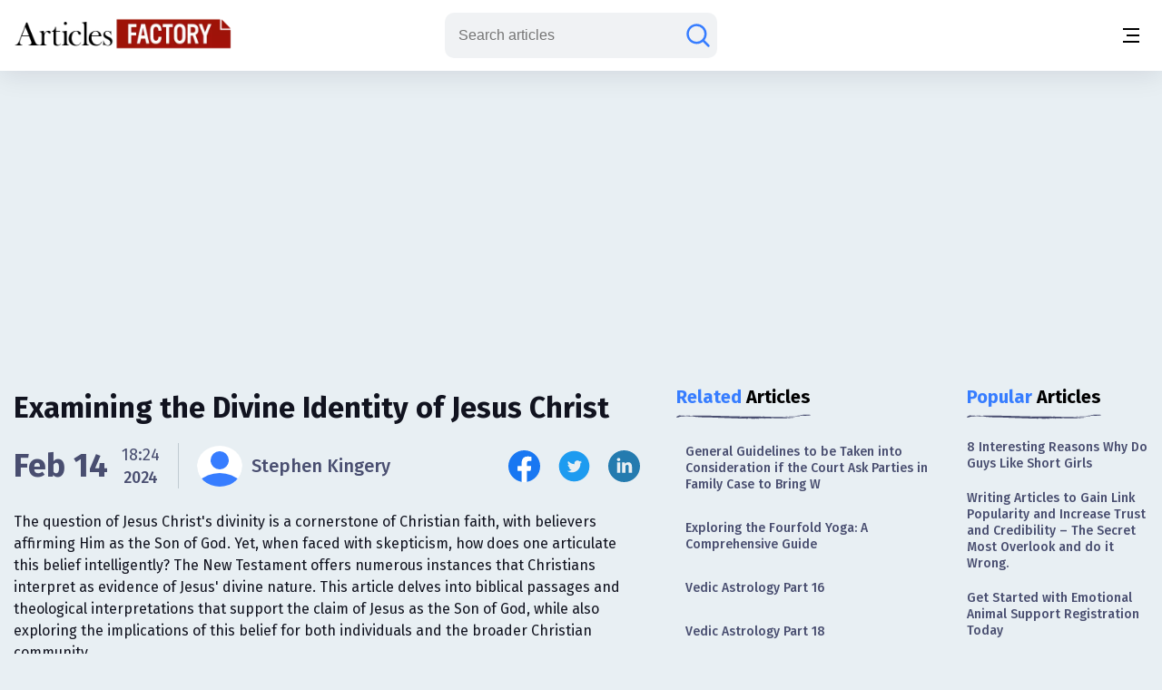

--- FILE ---
content_type: text/html;charset=UTF-8
request_url: https://www.articlesfactory.com/articles/religion/is-jesus-really-the-son-of-god.html
body_size: 12278
content:
<!-- BEGIN html -->
<!DOCTYPE html>
<html lang="en" xmlns="http://www.w3.org/1999/xhtml">
<!-- BEGIN head -->
<head>
    <meta charset="UTF-8">
    <meta name="verify-v1" content="TrNRiz+/WOMcvMELMZKRsw9N2fPJnHpIlhPw2OWSfrI=" />
    <meta name="facebook-domain-verification" content="zsmybwzwtkplrca834tgggmmazjsiv" />
    <meta name="viewport" content="width=device-width, initial-scale=1.0">
    
    <title>Examining the Divine Identity of Jesus Christ - Articles Factory</title>
    <link rel="stylesheet" href="https://cdn.articlesfactory.com/cdn/css/styleinner.css">
    <link rel="shortcut icon" href="/images/favicon.png" type="image/x-icon" />
    <script async src="https://pagead2.googlesyndication.com/pagead/js/adsbygoogle.js?client=ca-pub-7277013290225659" crossorigin="anonymous"></script>

    <script>
        window.dataLayer = window.dataLayer || [];
    </script>
    <!-- Google Tag Manager -->
    <script>(function(w,d,s,l,i){w[l]=w[l]||[];w[l].push({'gtm.start':
            new Date().getTime(),event:'gtm.js'});var f=d.getElementsByTagName(s)[0],
        j=d.createElement(s),dl=l!='dataLayer'?'&l='+l:'';j.async=true;j.src=
        'https://www.googletagmanager.com/gtm.js?id='+i+dl;f.parentNode.insertBefore(j,f);
    })(window,document,'script','dataLayer','GTM-56Q3V9M');</script>
    <!-- End Google Tag Manager -->

    <script src="https://cdnjs.cloudflare.com/ajax/libs/jquery/3.7.0/jquery.min.js" ></script>
    <script src="https://cdn.articlesfactory.com/cdn/js/innerscript.js" ></script>

    <style>
        h1 > *, h2 > *, h3 > *, h4 > * {
            font-family: "Fira Sans", sans-serif!important;
        }
    </style>
    
    <meta name="description" content="Explore the theological debate on Jesus Christ&#39;s divinity, analyzing scriptural evidence and historical perspectives on His divine identity." />
    
    <meta name="keywords" content="lord jesus,jesus demonstrated,jesus tells" />
    <!-- Facebook Open Graph Tags -->
    <meta property="og:type" content="article" />
    <meta property="og:site_name" content="Articles Factory" />
    <meta property="og:url" content="https://www.articlesfactory.com/articles/religion/is-jesus-really-the-son-of-god.html" />
    <meta property="og:title" content="Examining the Divine Identity of Jesus Christ" />
    <meta property="og:description" content="Explore the theological debate on Jesus Christ&#39;s divinity, analyzing scriptural evidence and historical perspectives on His divine identity." />
    <meta property="article:opinion" content="false" />
    <meta property="article:author" content="https://www.facebook.com/ArticlesFactoryHQ" />
    <meta property="og:image" content="https://images.articlesfactory.com/-/c8da0a61-fbfa-4409-ac82-953da76e1e3b.png" />
    
    <!-- Twitter Cards -->
    <meta name="twitter:card" content="summary_large_image" />
    <meta name="twitter:site" content="@ArticlesFactory" />
    <meta name="twitter:title" content="Examining the Divine Identity of Jesus Christ" />
    <meta name="twitter:description" content="Explore the theological debate on Jesus Christ&#39;s divinity, analyzing scriptural evidence and historical perspectives on His divine identity." />
    <meta name="twitter:image"  content="https://images.articlesfactory.com/-/c8da0a61-fbfa-4409-ac82-953da76e1e3b.png" />
    
    
    <link rel="canonical" href="https://www.articlesfactory.com/articles/religion/is-jesus-really-the-son-of-god.html" />
    
    
    <script type="application/ld+json" class="rank-math-schema">
        {
            "@context": "https://schema.org",
            "@graph": [
                {
                    "@type": "Organization",
                    "@id": "https://www.articlesfactory.com/#organization",
                    "name": "Articles Factory"
                },
                {
                    "@type": "WebSite",
                    "@id": "https://www.articlesfactory.com/#website",
                    "url": "https://www.articlesfactory.com",
                    "name": "Articles Factory",
                    "publisher": {
                        "@id": "https://www.articlesfactory.com/#organization"
                    },
                    "inLanguage": "en-US"
                },
                {
                    "@type": "BreadcrumbList",
                    "@id": "https://www.articlesfactory.com/articles/religion/is-jesus-really-the-son-of-god.html#breadcrumb",
                    "itemListElement": [
                        {
                            "@type": "ListItem",
                            "position": "1",
                            "item": {
                                "@id": "https://www.articlesfactory.com",
                                "name": "Home"
                            }
                        },
                        {
                            "@type": "ListItem",
                            "position": "2",
                            "item": {
                                "@id": "https://www.articlesfactory.com/articles/religion.html",
                                "name": "Religion"
                            }
                        },
                        {
                            "@type": "ListItem",
                            "position": "3",
                            "item": {
                                "@id": "https://www.articlesfactory.com/articles/religion/is-jesus-really-the-son-of-god.html",
                                "name": "Examining the Divine Identity of Jesus Christ"
                            }
                        }
                    ]
                },
                {
                    "@type": "WebPage",
                    "@id": "https://www.articlesfactory.com/articles/religion/is-jesus-really-the-son-of-god.html#webpage",
                    "url": "https://www.articlesfactory.com/articles/religion/is-jesus-really-the-son-of-god.html",
                    "name": "Examining the Divine Identity of Jesus Christ",
                    "datePublished": "2005-06-01T19:53:08+00:00",
                    "dateModified": "2024-02-14T18:24:22+00:00",
                    "isPartOf": {
                        "@id": "https://www.articlesfactory.com/#website"
                    },
                    "inLanguage": "en-US",
                    "breadcrumb": {
                        "@id": "https://www.articlesfactory.com/articles/religion/is-jesus-really-the-son-of-god.html#breadcrumb"
                    }
                },
                {
                    "@type": "Person",
                    "@id": "https://www.articlesfactory.com/author/Stephen+Kingery.html",
                    "name": "Stephen Kingery",
                    "url": "https://www.articlesfactory.com/author/Stephen+Kingery.html",
                    "image": {
                        "@type": "ImageObject",
                        "@id": "/images/no-avatar.png",
                        "url": "/images/no-avatar.png",
                        "caption": "Stephen Kingery",
                        "inLanguage": "en-US"
                    },
                    "sameAs": [
                        "https://www.articlesfactory.com"
                    ],
                    "worksFor": {
                        "@id": "https://www.articlesfactory.com/#organization"
                    }
                },
                {
                    "@type": "BlogPosting",
                    "headline": "Examining the Divine Identity of Jesus Christ",
                    "image": [
                        "https://images.articlesfactory.com/-/c8da0a61-fbfa-4409-ac82-953da76e1e3b.png"
                    ],
                    "datePublished": "2005-06-01T19:53:08+00:00",
                    "dateModified": "2024-02-14T18:24:22+00:00",
                    "articleSection": "Religion",
                    "author": {
                        "@id": "https://www.articlesfactory.com/author/Stephen+Kingery.html",
                        "name": "Stephen Kingery"
                    },
                    "publisher": {
                        "@id": "https://www.articlesfactory.com/#organization"
                    },
                    "description": "Explore the theological debate on Jesus Christ's divinity, analyzing scriptural evidence and historical perspectives on His divine identity.",
                    "name": "Examining the Divine Identity of Jesus Christ",
                    "@id": "https://www.articlesfactory.com/articles/religion/is-jesus-really-the-son-of-god.html",
                    "isPartOf": {
                        "@id": "https://www.articlesfactory.com/articles/religion/is-jesus-really-the-son-of-god.html#webpage"
                    },
                    "inLanguage": "en-US",
                    "mainEntityOfPage": {
                        "@id": "https://www.articlesfactory.com/articles/religion/is-jesus-really-the-son-of-god.html#webpage"
                    }
                }
            ]
        }
    </script>
    <style>
        .article__inner .article__desc .desc__>h2, .article__inner .article__desc .desc__>h3, .article__inner .article__desc .desc__>h4, .article__inner .article__desc .desc__>h5, .article__inner .article__desc .desc__>h6 {
            font-family: "Fira Sans", sans-serif;
            margin-bottom: 10px;
            margin-top: 10px;
            font-weight: 500;
        }
        .article__inner .article__desc .desc__>h2 {
            font-size: 32px;
        }
        .article__inner .article__desc .desc__>h3 {
            font-size: 25px;
        }
        .article__inner .article__desc .desc__>h4 {
            font-size: 20px;
        }
        .article__inner .article__desc .desc__>ul {
            list-style-type: disc;
            padding-left: 40px;
        }
        .article__inner .article__desc .desc__>ol {
            padding-left: 40px;
        }
        p:has(iframe.ql-video) {
            position: relative;
            height: 0;
            padding-top: 56.25%;
            width:100%;
        }
        iframe.ql-video {
            position: absolute;
            top: 0; left: 0;
            border: 0;
            width: 100%;
            height: 100%;
        }
        .article__inner .article__desc .desc__ li {
            line-height: 150%;
            font-weight: 400;
            color: #494E70;
            font-size: 20px;
        }
        .article__desc table, .article__desc tr, .article__desc th, .article__desc td {
            table-layout: fixed;
            width: 100%;
            border: 1px solid #494E70;
            color: #494E70;
            border-collapse: collapse;
            padding: 10px;
        }
        .article__desc th {
            background-color: #E0E0E0;
        }
        @media (max-width: 1340px) {
            .article__inner .article__desc .desc__ li {
                font-size: 16px;
            }
        }
        .articles__wrapper .article__top--ad>.articles__ad {
            border: none!important;
        }
        .article__inner .article__desc img {
            width: 100%;
            text-align: center;
            display: block;
            margin-left: auto;
            margin-right: auto;
        }
        .article__inner .article__desc blockquote {
            padding: 1.4em 1em;
            border-radius: 1.5em;
            border: 2px solid #fff;
            background: rgba(255, 255, 255, .25);
            margin: 2em 0;
            font-size: 20px;
            line-height: 150%;
            font-weight: 400;
            color: #494E70;
        }
        .ad-unit {
            display: none;
        }
        @media (max-width:767px) {
            .ad-unit {
                display: block;
            }
        }
        code {
            color: #d63384;
            word-wrap: break-word;
            padding: 2px 4px;
            font-size: 85%;
            background-color: #fafafa;
            border-radius: 3px;
        }
    </style>

</head>
<body class="v__header">
<!-- Google Tag Manager (noscript) -->
<noscript><iframe src="https://www.googletagmanager.com/ns.html?id=GTM-56Q3V9M"
                  height="0" width="0" style="display:none;visibility:hidden"></iframe></noscript>
<!-- End Google Tag Manager (noscript) -->
<div class="mobile__menu--box">
    <div class="inner__menu">
        <div class="top__part">
            <div class="menu__">
                <form action="/search" method="post">
                    <div class="group__input">
                        <input type="text" name="query" placeholder="Search articles">
                        <button type="submit" aria-label="Search articles"><svg width="30" height="30" viewBox="0 0 30 30" fill="none" xmlns="http://www.w3.org/2000/svg">
                            <path d="M26.4577 26.4587L20.3072 20.3082M20.3072 20.3082C22.1491 18.4663 23.1839 15.9682 23.1839 13.3634C23.1839 10.7586 22.1491 8.2605 20.3072 6.41862C18.4654 4.57675 15.9673 3.54199 13.3624 3.54199C12.0727 3.54199 10.7955 3.79603 9.60395 4.2896C8.41236 4.78318 7.32965 5.50662 6.41765 6.41862C5.50564 7.33063 4.7822 8.41333 4.28863 9.60492C3.79505 10.7965 3.54102 12.0737 3.54102 13.3634C3.54102 14.6532 3.79505 15.9303 4.28863 17.1219C4.7822 18.3135 5.50564 19.3962 6.41765 20.3082C7.32965 21.2202 8.41236 21.9437 9.60395 22.4372C10.7955 22.9308 12.0727 23.1849 13.3624 23.1849C15.9673 23.1849 18.4654 22.1501 20.3072 20.3082Z" stroke="#677788" stroke-width="2.5" stroke-linecap="round"/>
                        </svg></button>
                    </div>
                </form>
                <ul>
                    <li><a href="/articles/business.html">Business</a></li>
                    <li><a href="/articles/finance.html">Finance</a></li>
                    <li><a href="/articles/health.html">Health</a></li>
                    <li><a href="/articles/technology.html">Technology</a></li>
                    <li><a href="/articles/travel.html">Travel</a></li>
                    <li><a href="/articles/animals-and-pets.html">Animals and Pets</a></li>
                    <li><a href="/submit.html">Submit Article</a></li>
                    
                    
                </ul>
            </div>
            <div class="profile" style="display:none;">
                <div class="head">
                    <a href="/my"><img src="https://cdn.articlesfactory.com/cdn/img/larr.webp" alt="larr" width="14" height="16"></a>
                    <h6>My Account</h6>
                </div>
                <ul>
                    <li class="dropdown">
                        <a href="/my">Buyer <span><svg width="12" height="12" viewBox="0 0 12 12" fill="none" xmlns="http://www.w3.org/2000/svg">
							<path d="M1.5 4L6 8L10.5 4" stroke="#677788" stroke-width="1.5" stroke-linecap="round"></path>
							</svg></span></a>
                        <ul style="display:none;">
                            <li><a href="/my/buyer/dashboard">Dashboard</a></li>
                            <li><a href="/my/buyer/tasks">Tasks</a></li>
                            <li><a href="/my/buyer/tasks/add">Add Article</a></li>
                            <li><a href="/my/articles">Articles</a></li>
                            <li><a href="/my/balance.html">Balance</a></li>
                        </ul>
                    </li>
                    <li class="dropdown">
                        <a href="/my">Publisher <span><svg width="12" height="12" viewBox="0 0 12 12" fill="none" xmlns="http://www.w3.org/2000/svg">
							<path d="M1.5 4L6 8L10.5 4" stroke="#677788" stroke-width="1.5" stroke-linecap="round"></path>
							</svg></span></a>
                        <ul style="display:none;">
                            <li><a href="/my/publisher/dashboard">Dashboard</a></li>
                            <li><a href="/my/publisher/websites/add">Add Website</a></li>
                            <li><a href="/my/publisher/websites">Websites</a></li>
                            <li><a href="/my/publisher/tasks">Tasks</a></li>
                            <li><a href="/my/publisher/balance">Balance</a></li>
                            <li><a href="/my/publisher/settings">Settings</a></li>
                        </ul>
                    </li>
                    <li><a href="/my/referrals.html">Referral Program</a></li>
                    <li><a href="/signout">Sign Out</a></li>
                </ul>
            </div>
        </div>
        <div class="bottom__part">
            <ul>
                <li><a href="https://www.facebook.com/ArticlesFactoryHQ" target="_blank"><img src="https://cdn.articlesfactory.com/cdn/img/facebook.svg" alt="Follow Us on Facebook" width="30" height="30"></a></li>
                <li><a href="https://t.me/ArticlesFactoryHQ" target="_blank"><img src="https://cdn.articlesfactory.com/cdn/img/telegram.svg" alt="Follow Us on Telegram" width="30" height="30"></a></li>
                <li><a href="https://twitter.com/ArticlesFactory" target="_blank"><img src="https://cdn.articlesfactory.com/cdn/img/twitter.svg" alt="Follow Us on Twitter" width="30" height="30"></a></li>
            </ul>
            <div class="bottom__ul">
                <ul>
                    <li><a href="#">Terms and Conditions</a></li>
                    <li class="spacer"></li>
                    <li><a href="#">Privacy Policy</a></li>
                </ul>
            </div>
        </div>
    </div>
</div>
<header>
    <div class="container">
        <div class="outer__header">
            <div class="header__left">


                <logo><a href="/"><img src="https://cdn.articlesfactory.com/cdn/img/logo.webp" alt="Articles Factory: Guest Posting Services" width="240" height="36"></a></logo>

                <div class="main__menu">
                    <ul>
                        <li><a href="/articles/business.html">Business</a></li>
                        <li><a href="/articles/finance.html">Finance</a></li>
                        <li><a href="/articles/health.html">Health</a></li>
                        <li><a href="/articles/technology.html">Technology</a></li>
                        <li><a href="/articles/travel.html">Travel</a></li>
                        <li><a href="/articles/animals-and-pets.html">Animals and Pets</a></li>
                        <li><a href="/submit.html">Submit Article</a></li>
                    </ul>
                    <div class="small__info">
                        <ul>
                            <li><a href="https://www.facebook.com/ArticlesFactoryHQ" target="_blank"><img src="https://cdn.articlesfactory.com/cdn/img/facebook.svg" alt="Follow Us on Facebook" width="30" height="30"></a></li>
                            <li><a href="https://t.me/ArticlesFactoryHQ" target="_blank"><img src="https://cdn.articlesfactory.com/cdn/img/telegram.svg" alt="Follow Us on Telegram" width="30" height="30"></a></li>
                            <li><a href="https://twitter.com/ArticlesFactory" target="_blank"><img src="https://cdn.articlesfactory.com/cdn/img/twitter.svg" alt="Follow Us on Twitter" width="30" height="30"></a></li>
                        </ul>
                        <div class="bottom__ul">
                            <ul>
                                <li><a href="#">Terms and Conditions</a></li>
                                <li class="spacer"></li>
                                <li><a href="#">Privacy Policy</a></li>
                            </ul>
                        </div>
                    </div>
                </div>
            </div>
            <div class="header__right">
                
                

                <div class="search__wrapper">
                    <a href="#"><svg width="30" height="30" viewBox="0 0 30 30" fill="none" xmlns="http://www.w3.org/2000/svg">
                        <path d="M26.4577 26.4587L20.3072 20.3082M20.3072 20.3082C22.1491 18.4663 23.1839 15.9682 23.1839 13.3634C23.1839 10.7586 22.1491 8.2605 20.3072 6.41862C18.4654 4.57675 15.9673 3.54199 13.3624 3.54199C12.0727 3.54199 10.7955 3.79603 9.60395 4.2896C8.41236 4.78318 7.32965 5.50662 6.41765 6.41862C5.50564 7.33063 4.7822 8.41333 4.28863 9.60492C3.79505 10.7965 3.54102 12.0737 3.54102 13.3634C3.54102 14.6532 3.79505 15.9303 4.28863 17.1219C4.7822 18.3135 5.50564 19.3962 6.41765 20.3082C7.32965 21.2202 8.41236 21.9437 9.60395 22.4372C10.7955 22.9308 12.0727 23.1849 13.3624 23.1849C15.9673 23.1849 18.4654 22.1501 20.3072 20.3082Z" stroke="#677788" stroke-width="2.5" stroke-linecap="round"/>
                    </svg>
                    </a>
                    <form action="/search" method="post" style="display:none;">
                        <input type="text" name="query" placeholder="Search articles">
                        <button type="submit" class="submit_btn" aria-label="Search articles"><svg width="30" height="30" viewBox="0 0 30 30" fill="none" xmlns="http://www.w3.org/2000/svg">
                            <path d="M26.4577 26.4587L20.3072 20.3082M20.3072 20.3082C22.1491 18.4663 23.1839 15.9682 23.1839 13.3634C23.1839 10.7586 22.1491 8.2605 20.3072 6.41862C18.4654 4.57675 15.9673 3.54199 13.3624 3.54199C12.0727 3.54199 10.7955 3.79603 9.60395 4.2896C8.41236 4.78318 7.32965 5.50662 6.41765 6.41862C5.50564 7.33063 4.7822 8.41333 4.28863 9.60492C3.79505 10.7965 3.54102 12.0737 3.54102 13.3634C3.54102 14.6532 3.79505 15.9303 4.28863 17.1219C4.7822 18.3135 5.50564 19.3962 6.41765 20.3082C7.32965 21.2202 8.41236 21.9437 9.60395 22.4372C10.7955 22.9308 12.0727 23.1849 13.3624 23.1849C15.9673 23.1849 18.4654 22.1501 20.3072 20.3082Z" stroke="#677788" stroke-width="2.5" stroke-linecap="round"/>
                        </svg></button>
                    </form>
                </div>
                <div class="tablet__menu">
                    <a href="#">
							<span class="span__wrapper">
								<span></span>
								<span></span>
								<span></span>
							</span>
                    </a>
                </div>
                <div class="mobile__menu">
                    <a href="#" aria-label="Menu button">
							<span class="span__wrapper">
								<span></span>
								<span></span>
								<span></span>
							</span>
                    </a>
                </div>
            </div>
        </div>
    </div>
</header>



<div class="articles__wrapper">
        <div class="container">
            <div class="article__top--ad">
                <div class="articles__ad">
                    
                        <script async src="https://pagead2.googlesyndication.com/pagead/js/adsbygoogle.js?client=ca-pub-7277013290225659"
                                crossorigin="anonymous"></script>
                        <!-- Article Page: Top -->
                        <ins class="adsbygoogle"
                             style="display:block"
                             data-ad-client="ca-pub-7277013290225659"
                             data-ad-slot="4079893651"
                             data-ad-format="auto"
                             data-full-width-responsive="true"></ins>
                        <script>
                            (adsbygoogle = window.adsbygoogle || []).push({});
                        </script>
                    
                </div>
            </div>
            <div class="article__inner">
                <div class="article__desc">

                    

                    <div class="title">
                        <h1>Examining the Divine Identity of Jesus Christ</h1>
                    </div>
                    <div class="author__article">
                        <div class="date">

                            
                            
                                <span>Feb 14</span>
                                <div class="time">
                                    <span>18:24</span>
                                    <p>2024</p>
                                </div>
                            


                            <div class="spacer"></div>
                            <a href="/author/Stephen+Kingery.html" class="profile">
                                <span><img src="https://cdn.articlesfactory.com/cdn/img/profile.svg" alt="Stephen Kingery" width="45" height="45" style="border-radius: 50%;object-fit: cover;"></span>
                                
                                <p>Stephen Kingery</p>
                            </a>
                        </div>
                        <div class="socials">
                            <ul>
                                <li><a href="http://www.facebook.com/sharer/sharer.php?u=https://www.articlesfactory.com/articles/religion/is-jesus-really-the-son-of-god.html" rel="nofollow" aria-label="Share this article on Facebook" target="_blank"><img src="https://cdn.articlesfactory.com/cdn/img/facebook.svg" alt="Share this article on Facebook"  width="35" height="35"></a></li>
                                <li><a href="https://twitter.com/intent/tweet?text=The question of Jesus Christ&#39;s divinity is a cornerstone of Christian faith, with believers affirming Him as the Son of God. Yet, when faced with skepticism, how does one articulate this belief intelligently? The New Testament offers numerous instances that Christians interpret as evidence of Jesus&#39; divine nature. This article delves into biblical passages and theological interpretations that support the claim of Jesus as the Son of God, while also exploring the implications of this belief for both individuals and the broader Christian community. https://www.articlesfactory.com/articles/religion/is-jesus-really-the-son-of-god.html" rel="nofollow" aria-label="Share this article on Twitter" target="_blank"><img src="https://cdn.articlesfactory.com/cdn/img/twitter.svg" alt="Share this article on Twitter"  width="35" height="35"></a></li>
                                <li><a href="https://www.linkedin.com/shareArticle?mini=true&amp;url=https://www.articlesfactory.com/articles/religion/is-jesus-really-the-son-of-god.html&amp;title=Examining the Divine Identity of Jesus Christ&amp;summary=The question of Jesus Christ&#39;s divinity is a cornerstone of Christian faith, with believers affirming Him as the Son of God. Yet, when faced with skepticism, how does one articulate this belief intelligently? The New Testament offers numerous instances that Christians interpret as evidence of Jesus&#39; divine nature. This article delves into biblical passages and theological interpretations that support the claim of Jesus as the Son of God, while also exploring the implications of this belief for both individuals and the broader Christian community.&amp;source=www.articlesfactory.com" rel="nofollow" aria-label="Share this article on Linkedin" target="_blank"><img src="https://cdn.articlesfactory.com/cdn/img/linkedin.svg" alt="Share this article on Linkedin"  width="35" height="35"></a></li>
                            </ul>
                        </div>
                    </div>
                    <p>The question of Jesus Christ's divinity is a cornerstone of Christian faith, with believers affirming Him as the Son of God. Yet, when faced with skepticism, how does one articulate this belief intelligently? The New Testament offers numerous instances that Christians interpret as evidence of Jesus' divine nature. This article delves into biblical passages and theological interpretations that support the claim of Jesus as the Son of God, while also exploring the implications of this belief for both individuals and the broader Christian community.</p>
                    
                    <div class="desc__">

                        <picture>
 <source srcset="https://images.articlesfactory.com/400x0/c8da0a61-fbfa-4409-ac82-953da76e1e3b.webp 400w" type="image/webp" media="(max-width: 500px)" sizes="95vw">
 <source srcset="https://images.articlesfactory.com/600x0/c8da0a61-fbfa-4409-ac82-953da76e1e3b.webp 600w" type="image/webp" media="(max-width: 650px)" sizes="95vw">
 <img src="https://images.articlesfactory.com/750x0/c8da0a61-fbfa-4409-ac82-953da76e1e3b.webp" loading="lazy" width="750">
</picture>
<h2>The Biblical Foundation of Jesus' Divinity</h2>
<p>The Gospel of John opens with a profound statement about Jesus' existence: "In the beginning was the Word,<a href="https://www.articlesfactory.com/articles/religion/is-jesus-really-the-son-of-god.html"><img src="https://www.articlesfactory.com/pic/x.gif" width="1" height="1" alt="Examining the Divine Identity of Jesus Christ Articles" border="0" style="display: none;" loading="lazy"></a> and the Word was with God, and the Word was God" (John 1:1). This passage suggests that Jesus, referred to as the Word, was not only with God at the beginning of time but was also divine in nature. The concept of eternal existence, a defining attribute of God, is ascribed to Jesus, indicating His divine status.
 <div id="ad-unit-1" class="ad-unit">
  <script async src="https://pagead2.googlesyndication.com/pagead/js/adsbygoogle.js?client=ca-pub-7277013290225659" crossorigin="anonymous"></script><!-- Articles Factory: Article Page: In Article 1 -->
  <ins class="adsbygoogle" style="display:block" data-ad-client="ca-pub-7277013290225659" data-ad-slot="1866576439" data-ad-format="auto" data-full-width-responsive="true"></ins>
  <script>
     (adsbygoogle = window.adsbygoogle || []).push({});
</script>
 </div></p>
<p>Moreover, Jesus' sinlessness is another attribute that aligns Him with the divine. Hebrews 4:15 describes Jesus as a high priest who is able to empathize with human weaknesses, having been tempted in every way, yet without sin. This sinless nature is seen as a reflection of His divine identity.</p>
<h2>The Authority and Power of Jesus</h2>
<p>Jesus' authority is a recurring theme in the New Testament. In Matthew 28:18, Jesus declares that all authority in heaven and on earth has been given to Him. This authority is evident in His ability to perform miracles, such as calming storms, healing the sick, and even forgiving sins—a prerogative traditionally reserved for God alone (Mark 2:10-11).</p>
<p>The transformative impact of Jesus' authority is witnessed in the lives of those who follow Him. Countless individuals have experienced profound changes in character and behavior upon accepting Christ, which many believers see as a testament to His divine power at work in the world today.</p>
<h2>Jesus' Role in Creation and Judgment</h2>
<p>The New Testament attributes a central role to Jesus in the act of creation. Hebrews 1:2 states that God made the universe through His Son, while Colossians 1:16-17 expands on this, asserting that all things were created through and for Jesus, and that He sustains all things. This creative role further underscores His divine nature.
 <div id="ad-unit-2" class="ad-unit">
  <script async src="https://pagead2.googlesyndication.com/pagead/js/adsbygoogle.js?client=ca-pub-7277013290225659" crossorigin="anonymous"></script><!-- Articles Factory: Article Page: In Article 2 -->
  <ins class="adsbygoogle" style="display:block" data-ad-client="ca-pub-7277013290225659" data-ad-slot="8915238501" data-ad-format="auto" data-full-width-responsive="true"></ins>
  <script>
     (adsbygoogle = window.adsbygoogle || []).push({});
</script>
 </div></p>
<p>In terms of eschatology, Jesus is depicted as the one who will execute judgment. 2 Thessalonians 1:7-8 speaks of Jesus returning with His angels to enact vengeance on those who do not know God or obey the gospel. This judgmental authority aligns with the divine prerogative.</p>
<h2>Jesus' Position of Authority</h2>
<p>The New Testament also speaks of Jesus' exalted position at the right hand of God, a place of honor and authority (Mark 14:62, Acts 7:55). From this position, Jesus is believed to intercede on behalf of believers, further demonstrating His divine role.</p>
<h2>The Testimony of Jesus Himself</h2>
<p>Jesus did not shy away from affirming His divine sonship. He repeatedly identified Himself as God's Son and taught that honor given to Him is honor given to the Father (John 5:23). He also claimed exclusive authority to grant salvation and to judge humanity (John 14:6, Matthew 25:31-41).</p>
<h2>The Fourfold Witness</h2>
<p>John's Gospel presents a fourfold witness to Jesus' divinity: the testimony of John the Baptist, the works of Christ, the voice of the Father, and the Scriptures themselves (John 5:31-47). This multifaceted testimony is echoed in the four Gospels, which collectively narrate Jesus' life and ministry.</p>
<h2>Titles of Jesus</h2>
<p>The Bible ascribes many titles to Jesus, each revealing aspects of His divine identity. He is called the "King of Kings and Lord of Lords" (Revelation 19:16), the "Bright Morning Star" (Revelation 22:16), the "Lamb of God" (John 1:29), and the "Lion of the tribe of Judah" (Revelation 5:5), among others.
 <div id="ad-unit-2" class="ad-unit">
  <script async src="https://pagead2.googlesyndication.com/pagead/js/adsbygoogle.js?client=ca-pub-7277013290225659" crossorigin="anonymous"></script><!-- Articles Factory: Article Page: In Article 3 -->
  <ins class="adsbygoogle" style="display:block" data-ad-client="ca-pub-7277013290225659" data-ad-slot="2325741435" data-ad-format="auto" data-full-width-responsive="true"></ins>
  <script>
     (adsbygoogle = window.adsbygoogle || []).push({});
</script>
 </div></p>
<h2>Conclusion: A Personal Decision</h2>
<p>Ultimately, the question of Jesus' divinity is not just a theological debate but a personal decision. As Joshua declared, "choose for yourselves this day whom you will serve... But as for me and my house, we will serve the Lord" (Joshua 24:15). Each individual must decide who Jesus is to them.</p>
<p>For further exploration of Jesus' life and teachings, readers can refer to the <a href="https://www.biblegateway.com/" rel="nofollow" target="_blank">New Testament</a> and scholarly works on Christology. Additionally, historical and archaeological research can provide context to the biblical narrative, such as the work done by the <a href="https://www.biblicalarchaeology.org/" rel="nofollow" target="_blank">Biblical Archaeology Society</a>.</p>
<p>All scriptures quoted are from the New King James Version unless otherwise noted.</p>

                        <div class="tags">
                            <div class="elem__tag">
                                <p>Article "tagged" as:</p>
                                <div class="tags__grid">
                                    <a href="/tag/lord-jesus.html" class="el__tag">
                                        <p>lord jesus</p>
                                    </a><a href="/tag/jesus-demonstrated.html" class="el__tag">
                                        <p>jesus demonstrated</p>
                                    </a><a href="/tag/jesus-tells.html" class="el__tag">
                                        <p>jesus tells</p>
                                    </a>
                                </div>
                            </div>
                            <div class="elem__tag">
                                <p>Categories:</p>
                                <div class="tags__grid">
                                    <a href="/articles/religion.html" class="el__tag">
                                        <p>Religion</p>
                                    </a>
                                </div>
                            </div>
                        </div>
                    </div>
                </div>
                <div class="side__articles v__ad">
                    <div class="side__element">
                        <h2><span class="colored">Related</span> Articles</h2>
                        <div class="side__list">
                            <ul>
                                <li><a href="/articles/law/general-guidelines-to-be-taken-into-consideration-if-the-court-ask-parties-in-family-case-to-bring-w.html">General Guidelines to be Taken into Consideration if the Court Ask Parties in Family Case to Bring W</a></li>
                                <li><a href="/articles/religion/the-fourfold-yoga-i.html">Exploring the Fourfold Yoga: A Comprehensive Guide</a></li>
                                <li><a href="/articles/self-help/vedic-astrology-part-16.html">Vedic Astrology Part 16</a></li>
                                <li><a href="/articles/self-help/vedic-astrology-part-18.html">Vedic Astrology Part 18</a></li>
                                <li><a href="/articles/finance/expert-witness-testimony-for-real-estate.html">Expert Witness Testimony for Real Estate</a></li>
                                <li><a href="/articles/law/preparing-a-witness-for-a-congressional-committee-hearing.html">Preparing a Witness for a Congressional Committee Hearing</a></li>
                                <li><a href="/articles/self-help/vedic-astrology-lesson-19.html">Vedic Astrology Lesson 19</a></li>
                                <li><a href="/articles/self-help/vedic-astrology-lesson-21.html">Vedic Astrology Lesson  21</a></li>
                                <li><a href="/articles/wisdom/the-song-of-the-overself.html">The Song of the Overself</a></li>
                            </ul>
                        </div>
                    </div>

                    <div class="side__ad">
                        <script async src="https://pagead2.googlesyndication.com/pagead/js/adsbygoogle.js?client=ca-pub-7277013290225659"
                                crossorigin="anonymous"></script>
                        <!-- Articles Factory: Article Page: Related Articles -->
                        <ins class="adsbygoogle"
                             style="display:block"
                             data-ad-client="ca-pub-7277013290225659"
                             data-ad-slot="1053330517"
                             data-ad-format="auto"
                             data-full-width-responsive="true"></ins>
                        <script>
                            (adsbygoogle = window.adsbygoogle || []).push({});
                        </script>
                    </div>

                    <div class="side__element">
                        <h2><span class="colored">Top</span> in Category</h2>
                        <div class="side__list">
                            <ul>
                                <li><a href="/articles/religion/9-lessons-from-lord-shiva-you-can-apply-to-your-life.html">9 Timeless Lessons from Lord Shiva for Modern Living</a></li>
                                <li><a href="/articles/religion/sects-in-islam.html">Major Sects in Islam: Diversity and Beliefs Explored</a></li>
                                <li><a href="/articles/religion/al-masih-ad-dajjal.html">Al-Masih ad-Dajjal in Islamic Teachings: Antichrist Figures and End Times</a></li>
                                <li><a href="/articles/religion/mufti-definition-roles-and-importance-in-islamic-law.html">Mufti: Definition, Roles, and Importance in Islamic Law</a></li>
                                <li><a href="/articles/religion/the-angel-abdiel.html">The Angel Abdiel: From Biblical Mortal to Mythological Hero</a></li>
                                <li><a href="/articles/religion/family-pride.html">Family Pride: Balancing Devotion Between Faith and Family</a></li>
                                <li><a href="/articles/religion/nakshatras-and-their-ruling-planets.html">Nakshatras and Their Ruling Planets: A Detailed Exploration</a></li>
                                <li><a href="/articles/religion/mullahs-a-deep-dive-into-the-influence-and-challenges-of-irans-religious-leade.html">Mullahs: A Deep Dive into the Influence and Challenges of Iran’s Religious Leade</a></li>
                                <li><a href="/articles/religion/shia-islam-beliefs-and-traditions-of-the-shias.html">Shia Islam: Beliefs and Traditions of the Shias</a></li>
                                <li><a href="/articles/religion/abu-jahl.html">Abu Jahl: The Intrepid Adversary of Early Islam</a></li>
                                <li><a href="/articles/religion/barelvi.html">Barelvi Tradition: The Vibrant Sufi-Inspired Branch of Sunni Islam</a></li>
                                <li><a href="/articles/religion/did-the-sabbath-change-to-sunday.html">Did the Sabbath Change to Sunday?</a></li>
                                <li><a href="/articles/religion/the-angel-jophiel.html">The Angel Jophiel: A Beacon of Beauty and Wisdom</a></li>
                                <li><a href="/articles/religion/gods-payday-for-his-laborers.html">Divine Compensation for Spiritual Service</a></li>
                                <li><a href="/articles/religion/andalus-a-tapestry-of-cultural-splendor-in-medieval-spain.html">Andalus: A Tapestry of Cultural Splendor in Medieval Spain</a></li>
                            </ul>
                        </div>
                    </div>

                    <div class="side__ad">
                        <script async src="https://pagead2.googlesyndication.com/pagead/js/adsbygoogle.js?client=ca-pub-7277013290225659"
                                crossorigin="anonymous"></script>
                        <!-- Articles Factory: Article Page: Top in Category -->
                        <ins class="adsbygoogle"
                             style="display:block"
                             data-ad-client="ca-pub-7277013290225659"
                             data-ad-slot="5730942123"
                             data-ad-format="auto"
                             data-full-width-responsive="true"></ins>
                        <script>
                            (adsbygoogle = window.adsbygoogle || []).push({});
                        </script>
                    </div>

                </div>
                <div class="side__articles short">
                    <div class="side__element">
                        <h2><span class="colored">Popular</span> Articles</h2>
                        <div class="side__list">
                            <ul>
                                <li><a href="/articles/dating-advice/why-do-guys-like-short-girls.html">8 Interesting Reasons Why Do Guys Like Short Girls</a></li>
                                <li><a href="/articles/link-popularity/writing-articles-to-gain-link-popularity-and-increase-trust-and-credibility-the-secret-most-overlook-and-do-it-wrong.html">Writing Articles to Gain Link Popularity and Increase Trust and Credibility – The Secret Most Overlook and do it Wrong.</a></li>
                                <li><a href="/articles/animals-and-pets/get-started-with-emotional-animal-support-registration-today.html">Get Started with Emotional Animal Support Registration Today</a></li>
                                <li><a href="/articles/sexuality/10-to-1-sexual-positions-to-spice-up-your-love-life.html">10 Dynamic Sexual Positions to Rekindle Intimacy</a></li>
                                <li><a href="/articles/sexuality/how-to-give-a-good-blow-job-and-drive-your-man-wild-in-bed.html">How to Give a Good Blow Job and Drive Your Man Wild in Bed</a></li>
                                <li><a href="/articles/dating-advice/going-down-on-a-girltips.html">Mastering the Art of Oral Pleasure: Tips for Going Down on a Woman</a></li>
                                <li><a href="/articles/business/western-astrology-services-how-to-search-online-via-qlook.html">Western Astrology Services – How to search online via Qlook</a></li>
                                <li><a href="/articles/law/best-family-lawyer-in-melbourne-its-not-as-difficult-as-you-think.html">Best Family Lawyer in Melbourne: It's Not as Difficult as You Think</a></li>
                                <li><a href="/articles/finance/techron-advantage-card-activation-tips.html">Techron Advantage Card Activation Tips</a></li>
                                <li><a href="/articles/entertainment/your-strip-club-night-out-how-much-money-to-bring.html">Your Ultimate Guide to a Night Out at a Strip Club: How Much Money to Bring</a></li>
                            </ul>
                        </div>
                    </div>
                </div>

            </div>
            <div class="relative__posts">
                <div class="container">
                    <div class="outer__relative">
                        <div class="title">
                            <h2>Also From <span class="colored">This Author</span></h2>
                        </div>
                        <div class="grid__relative">
                            <a href="/articles/religion/rightly-divide-the-word-of-truth.html" class="elem__relative">
                                <div class="media">
                                    <img src="https://cdn.articlesfactory.com/cdn/img/relative1.webp" alt="Rightly Divide The Word Of Truth" loading="lazy">
                                </div>
                                <div class="desc">
                                    <p>Rightly Divide The Word Of Truth</p>
                                    <span>In a world brimming with diverse interpretations of the Holy Scriptures, the quest for a unified understanding remains elusive. This divergence is evident across various religious broadcasts and denominational beliefs, particularly concerning salvation. Such discrepancies prompt a critical question: How can interpretations vary so widely if all parties reference the same divine scripture and worship the same God?</span>
                                </div>
                            </a><a href="/articles/religion/prayer.html" class="elem__relative">
                                <div class="media">
                                    <img src="https://cdn.articlesfactory.com/cdn/img/relative2.webp" alt="The Transformative Power of Prayer in Christian Life" loading="lazy">
                                </div>
                                <div class="desc">
                                    <p>The Transformative Power of Prayer in Christian Life</p>
                                    <span>Prayer is not just a ritual but a profound way for Christians to connect with God daily, akin to the necessity of water and air for physical survival. It&#39;s a spiritual lifeline that sustains and enriches one&#39;s faith, offering a direct line to divine guidance and comfort. This article explores the multifaceted aspects of prayer, its significance in the Christian walk, and the powerful outcomes it can produce when practiced earnestly and faithfully.</span>
                                </div>
                            </a><a href="/articles/religion/why-i-dont-speak-in-tongues-part-i.html" class="elem__relative">
                                <div class="media">
                                    <img src="https://cdn.articlesfactory.com/cdn/img/relative3.webp" alt="Exploring the Biblical Context and Contemporary Interpretation of Speaking in Tongues" loading="lazy">
                                </div>
                                <div class="desc">
                                    <p>Exploring the Biblical Context and Contemporary Interpretation of Speaking in Tongues</p>
                                    <span>Speaking in tongues, a phenomenon rooted in the New Testament, continues to spark debate and discussion among modern Christians. This practice, often associated with Pentecostal and Charismatic movements, is believed by some to be a manifestation of the Holy Spirit. Proponents argue that speaking in tongues is a sign of spiritual baptism and divine presence. However, a closer examination of scriptural texts and historical context reveals a more nuanced interpretation that challenges some contemporary practices.</span>
                                </div>
                            </a>
                        </div>
                    </div>
                </div>
            </div>
        </div>
    </div>

<footer>
    <div class="container">
        <div class="outer__footer">
            <div class="footer__grid">
                <div class="main__footer">
                    <a href="/"><img src="https://cdn.articlesfactory.com/cdn/img/logofoot.webp" alt="Articles Factory: Guest Posting Services" loading="lazy" width="340" height="53"></a>
                    <ul>
                        <li><a href="tel:+1-628-987-2271"><span><svg width="25" height="25" viewBox="0 0 25 25" fill="none" xmlns="http://www.w3.org/2000/svg">
							<path d="M4.21875 21.875C3.90625 21.875 3.64583 21.7708 3.4375 21.5625C3.22917 21.3542 3.125 21.0938 3.125 20.7812V16.5625C3.125 16.3194 3.20312 16.1066 3.35937 15.924C3.51562 15.7413 3.71528 15.6243 3.95833 15.5729L7.55208 14.8438C7.79514 14.809 8.04271 14.8309 8.29479 14.9094C8.54687 14.9878 8.75069 15.1049 8.90625 15.2604L11.3542 17.7083C12.6736 16.9097 13.8802 15.9635 14.974 14.8698C16.0677 13.776 16.9792 12.6042 17.7083 11.3542L15.2083 8.80208C15.0521 8.64583 14.9521 8.46771 14.9083 8.26771C14.8646 8.06771 14.8604 7.84653 14.8958 7.60417L15.5729 3.95833C15.6076 3.71528 15.7205 3.51562 15.9115 3.35937C16.1024 3.20312 16.3194 3.125 16.5625 3.125H20.7812C21.0938 3.125 21.3542 3.22917 21.5625 3.4375C21.7708 3.64583 21.875 3.90625 21.875 4.21875C21.875 6.45833 21.3757 8.64167 20.3771 10.7688C19.3785 12.8958 18.059 14.7795 16.4187 16.4198C14.7785 18.0601 12.8948 19.3795 10.7677 20.3781C8.64062 21.3767 6.45764 21.8757 4.21875 21.875Z" fill="white"/>
							</svg>
							</span>+1 628 215 1804</a></li>
                        <li><a href="mailto:info@articlesfactory.com"><span><svg width="25" height="25" viewBox="0 0 25 25" fill="none" xmlns="http://www.w3.org/2000/svg">
							<g clip-path="url(#clip0_717_640)">
							<path d="M2.15482 5.71172L11.3996 14.9576C11.6731 15.2312 12.0384 15.3937 12.4248 15.4135C12.8112 15.4334 13.1912 15.3091 13.4913 15.0648L13.61 14.9576L22.8486 5.71797C22.8788 5.83255 22.8986 5.94922 22.909 6.06901L22.9173 6.2513V18.7513C22.9175 19.2769 22.719 19.7831 22.3616 20.1685C22.0042 20.5539 21.5144 20.79 20.9902 20.8294L20.834 20.8346H4.16732C3.64172 20.8348 3.13548 20.6363 2.75008 20.2789C2.36468 19.9215 2.12861 19.4317 2.08919 18.9076L2.08398 18.7513V6.2513C2.08398 6.1263 2.0944 6.00547 2.11523 5.88672L2.15482 5.71172ZM20.834 4.16797C20.96 4.16797 21.084 4.17839 21.2038 4.20026L21.3809 4.24089L12.5059 13.1159L3.62773 4.2388C3.74232 4.20755 3.86107 4.18672 3.9819 4.1763L4.16732 4.16797H20.834Z" fill="white"/>
							</g>
							<defs>
							<clipPath id="clip0_717_640">
							<rect width="25" height="25" fill="white"/>
							</clipPath>
							</defs>
							</svg>
							</span>info@articlesfactory.com</a></li>
                    </ul>
                    <div class="desc">
                        <p>Articles Factory allows writers and marketers to submit copyright free articles on a mixture of topics which can be distributed with no charge on websites, blogs, and print newsletters.</p>
                        <p>Author's statement of copyright, signature, any hyperlinks inside of article remain intact.</p>
                    </div>
                </div>
                <div class="copyright">
                    <p>Copyright free articles</p>
                    <div class="copyright__articles">
                        <a href="/articles/other/financial-asset-search-how-a-private-investigator-can-help-you.html" class="elem">
                            <div class="media"><img src="https://cdn.articlesfactory.com/cdn/img/article1.webp" alt="Financial Asset Search: How a Private Investigator Can Help You" width="110"  height="65"></div>
                            <div class="desc">
                                <p>Financial Asset Search: How a Private Investigator Can Help You</p>
                            </div>
                        </a><a href="/articles/law/from-duty-to-breach-the-legal-theory-behind-your-injury-claim.html" class="elem">
                            <div class="media"><img src="https://cdn.articlesfactory.com/cdn/img/article2.webp" alt="From Duty to Breach: The Legal Theory Behind Your Injury Claim" width="110"  height="65"></div>
                            <div class="desc">
                                <p>From Duty to Breach: The Legal Theory Behind Your Injury Claim</p>
                            </div>
                        </a><a href="/articles/other/how-to-implement-an-asset-tracking-system.html" class="elem">
                            <div class="media"><img src="https://cdn.articlesfactory.com/cdn/img/article3.webp" alt="How to Implement An Asset Tracking System?" width="110"  height="65"></div>
                            <div class="desc">
                                <p>How to Implement An Asset Tracking System?</p>
                            </div>
                        </a>
                    </div>
                </div>
                <div class="resources">
                    <p>Resources</p>
                    <ul>
                        <li><a href="/my" rel="nofollow">My Account</a></li>
                        <li><a href="/all-categories.html">Browse Categories</a></li>
                        <li><a href="/archive.html">Archive</a></li>
                        <li><a href="/contact.html" rel="nofollow">Contact Us</a></li>
                    </ul>
                </div>
            </div>
            <div class="footer__bottom">
                <p>© 2026 Copyright Articles Factory. All Rights reserved. v2</p>
                <ul>
                    <li><a href="https://www.facebook.com/ArticlesFactoryHQ" rel="nofollow">Facebook</a></li>
                    <li><a href="https://x.com/ArticlesFactory" rel="nofollow">X (Twitter)</a></li>
                    <li><a href="/terms.html" rel="nofollow">Terms of Use</a></li>
                    <li><a href="/privacy.html" rel="nofollow">Privacy Policy</a></li>
                </ul>
            </div>
        </div>
    </div>
</footer>
<script>

    var animatedStylesheet = document.createElement('link');
    animatedStylesheet.rel = 'stylesheet';
    animatedStylesheet.href = 'https://fonts.googleapis.com/css2?family=Fira+Sans:wght@400;500;700&display=swap';
    document.head.appendChild(animatedStylesheet);

</script>

<script>

    </script>




</body>
</html>

--- FILE ---
content_type: text/html; charset=utf-8
request_url: https://www.google.com/recaptcha/api2/aframe
body_size: 184
content:
<!DOCTYPE HTML><html><head><meta http-equiv="content-type" content="text/html; charset=UTF-8"></head><body><script nonce="gCeWBHr8ym9juNeG47j2nQ">/** Anti-fraud and anti-abuse applications only. See google.com/recaptcha */ try{var clients={'sodar':'https://pagead2.googlesyndication.com/pagead/sodar?'};window.addEventListener("message",function(a){try{if(a.source===window.parent){var b=JSON.parse(a.data);var c=clients[b['id']];if(c){var d=document.createElement('img');d.src=c+b['params']+'&rc='+(localStorage.getItem("rc::a")?sessionStorage.getItem("rc::b"):"");window.document.body.appendChild(d);sessionStorage.setItem("rc::e",parseInt(sessionStorage.getItem("rc::e")||0)+1);localStorage.setItem("rc::h",'1769347252566');}}}catch(b){}});window.parent.postMessage("_grecaptcha_ready", "*");}catch(b){}</script></body></html>

--- FILE ---
content_type: image/svg+xml
request_url: https://cdn.articlesfactory.com/cdn/img/twitter.svg
body_size: 602
content:
<svg width="35" height="35" viewBox="0 0 35 35" fill="none" xmlns="http://www.w3.org/2000/svg">
<g clip-path="url(#clip0_494_976)">
<path d="M17.5002 0.700195C8.2217 0.700195 0.700195 8.2217 0.700195 17.5002C0.700195 26.7787 8.2217 34.3002 17.5002 34.3002C26.7787 34.3002 34.3002 26.7787 34.3002 17.5002C34.3002 8.2217 26.7787 0.700195 17.5002 0.700195ZM24.3339 14.4622C24.3409 14.6057 24.3427 14.7492 24.3427 14.8892C24.3427 19.2642 21.0159 24.3059 14.9294 24.3059C13.131 24.3089 11.3699 23.7924 9.85794 22.8184C10.1152 22.8499 10.3794 22.8622 10.6472 22.8622C12.1977 22.8622 13.6239 22.3354 14.7562 21.4464C14.0662 21.4329 13.3976 21.2044 12.8436 20.7929C12.2897 20.3813 11.8779 19.8071 11.6657 19.1504C12.1612 19.2447 12.6717 19.2249 13.1584 19.0927C12.4095 18.9413 11.736 18.5355 11.2522 17.9441C10.7683 17.3528 10.5039 16.6123 10.5037 15.8482V15.8079C10.9499 16.0547 11.4609 16.2052 12.0034 16.2227C11.3013 15.7553 10.8043 15.0374 10.614 14.2157C10.4237 13.394 10.5545 12.5306 10.9797 11.8022C11.8109 12.8242 12.8474 13.6603 14.0222 14.2562C15.197 14.8522 16.4838 15.1949 17.7994 15.2619C17.6322 14.552 17.7042 13.8067 18.0042 13.1418C18.3043 12.477 18.8155 11.9299 19.4586 11.5857C20.1016 11.2414 20.8404 11.1192 21.56 11.2381C22.2796 11.357 22.9398 11.7104 23.4379 12.2432C24.1785 12.0967 24.8887 11.825 25.5379 11.4399C25.2911 12.2067 24.7744 12.8578 24.0837 13.2722C24.7397 13.1932 25.3802 13.0168 25.9842 12.7489C25.5405 13.4138 24.9817 13.994 24.3339 14.4622Z" fill="#1D9BF0"/>
</g>
<defs>
<clipPath id="clip0_494_976">
<rect width="35" height="35" fill="white"/>
</clipPath>
</defs>
</svg>
